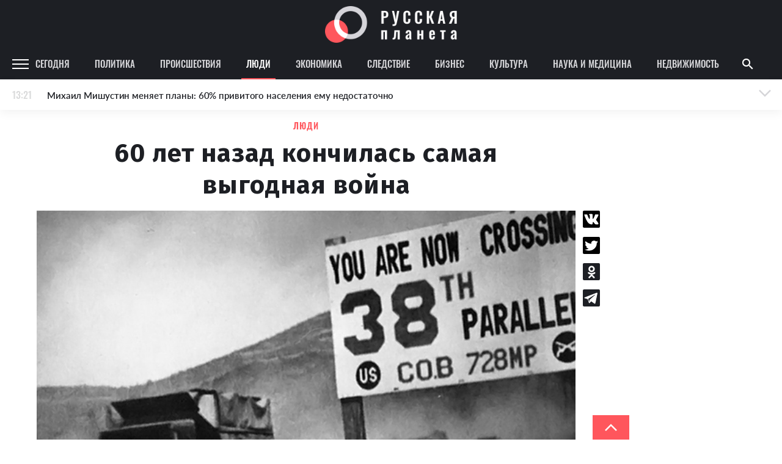

--- FILE ---
content_type: text/html
request_url: https://rusplt.ru/society/education/world/korejskaja_vojna-3884.html
body_size: 43632
content:
<!DOCTYPE html><html lang="ru"><head><meta charset="UTF-8"><meta name="viewport" content="width=device-width, initial-scale=1.0, maximum-scale=1"><meta http-equiv="X-UA-Compatible" content="ie=edge"><title>27 июля исполняется ровно 60 лет с тех пор, как закончилась, не побоюсь этого слова, самая выгодная для русских война, по меньше мере за всю новую и н</title><meta name="description" content="27 июля исполняется ровно 60 лет с тех пор, как закончилась, не побоюсь этого слова, самая выгодная для русских война, по меньше мере за всю новую и новейшую историю."><meta name="keywords" content="Война, СССР, Корея"><link href="https://use.typekit.net/ynv4ihd.css" rel="stylesheet"><link rel="preconnect" href="https://fonts.gstatic.com"><link rel="preconnect" href="https://fonts.gstatic.com"><link href="https://fonts.googleapis.com/css2?family=Fira+Sans:wght@300;400;500;600;700;800;900&amp;display=swap" rel="stylesheet"><meta property="fb:pages" content="385426531482949"><link href="https://rusplt.ru/society/education/world/korejskaja_vojna-3884.html" rel="canonical"><meta name="fb:app_id" content="app_id"><meta name="fb:admins" content="admins"><meta name="og:type" content="type"><meta name="og:title" content="27 июля исполняется ровно 60 лет с тех пор, как закончилась, не побоюсь этого слова, самая выгодная для русских война, по меньше мере за всю новую и н"><meta name="og:description" content="27 июля исполняется ровно 60 лет с тех пор, как закончилась, не побоюсь этого слова, самая выгодная для русских война, по меньше мере за всю новую и новейшую историю."><meta name="og:image" content="https://342031.selcdn.ru/rusplt/79/127/Korea640_0.jpg"><meta name="og:image:width" content="320"><meta name="og:image:height" content="210"><meta name="og:url" content="https://rusplt.ru/society/education/world/korejskaja_vojna-3884.html"><meta name="twitter:card" content="card"><meta name="twitter:site" content="card"><meta name="twitter:url" content="https://rusplt.ru/society/education/world/korejskaja_vojna-3884.html"><meta name="twitter:title" content="27 июля исполняется ровно 60 лет с тех пор, как закончилась, не побоюсь этого слова, самая выгодная для русских война, по меньше мере за всю новую и н"><meta name="twitter:description" content="27 июля исполняется ровно 60 лет с тех пор, как закончилась, не побоюсь этого слова, самая выгодная для русских война, по меньше мере за всю новую и новейшую историю."><meta name="twitter:image" content="https://342031.selcdn.ru/rusplt/79/127/Korea640_0.jpg"><link href="/styles/app/app.f5b61e6d.css" rel="stylesheet"><link href="/styles/news-page/news-page.c4a30455.css" rel="stylesheet"><script><!-- Google Tag Manager -->
(function(w,d,s,l,i){w[l]=w[l]||[];w[l].push({'gtm.start':new Date().getTime(),event:'gtm.js'});var f=d.getElementsByTagName(s)[0],j=d.createElement(s),dl=l!='dataLayer'?'&l='+l:'';j.async=true;j.src='https://www.googletagmanager.com/gtm.js?id='+i+dl;f.parentNode.insertBefore(j,f);})(window,document,'script','dataLayer','GTM-M9RCG4K');
<!-- End Google Tag Manager --></script><script><!-- Yandex.Metrika counter -->
(function(m,e,t,r,i,k,a){m[i]=m[i]||function(){(m[i].a=m[i].a||[]).push(arguments)};
m[i].l=1*new Date();k=e.createElement(t),a=e.getElementsByTagName(t)[0],k.async=1,k.src=r,a.parentNode.insertBefore(k,a)})
(window, document, "script", "https://mc.yandex.ru/metrika/tag.js", "ym");
ym(53971777, "init", {
      clickmap:true,
      trackLinks:true,
      accurateTrackBounce:true
});
<!-- /Yandex.Metrika counter --></script></head><body><div class="ad-banner"></div><div id="adfox_157294751764235667"></div><div class="header-top"><div class="header-top-content"><a class="logo" href="/main/"><img class="logo-img" src="/images/logo-wide.png" alt="Русская планета"></a></div></div><header class="b-header js-sticky"><div class="header-content"><div class="menu-icon-wrapper js-open-mobile-menu"><svg xmlns="http://www.w3.org/2000/svg" width="27" height="16" viewBox="0 0 27 16" class="icon-menu">
    <defs>
        <style>
            .cls-1-menu{fill:#fff}
        </style>
    </defs>
    <path id="Menu_icon" d="M2497 53v-2h27v2zm0-7v-2h27v2zm0-7v-2h27v2z" class="cls-1-menu" data-name="Menu icon" transform="translate(-2497 -37)"/>
</svg>
</div><div class="rubric-name">Люди</div><div class="left"><a class="category js-category" href="/main/">Сегодня</a><a class="category js-category" href="/policy/">Политика</a><a class="category js-category" href="/proisshestviya/">Происшествия</a><a class="category js-category active" href="/society/">Люди</a><a class="category js-category" href="/economy/">Экономика</a><a class="category js-category" href="/sledstvie/">Следствие</a><a class="category js-category" href="/business/">Бизнес</a><a class="category js-category" href="/kulturnaya-rossiya/">Культура</a><a class="category js-category" href="/sdelano-russkimi/">Наука и медицина</a><a class="category js-category" href="/realty/">Недвижимость</a><img class="show-more-rubrics js-open-mobile-menu" src="/images/icons/arrow-right-light-gray.png"></div><div class="right"><div class="search js-show-search"><img class="icon" src="/images/icons/ic_search.png"></div></div><div class="search-panel js-search-panel"><img class="icon-search js-icon-search" src="/images/icons/ic_search.png"><input class="search-input js-search-input"><img class="icon-close js-close-search" src="/images/icons/ic_close.png"></div><div class="b-modal-account js-account-modal"><div class="modal-content"><div class="user-block"><div class="avatar js-avatar"></div><div class="info"><div class="name js-account-name"></div><div class="email js-account-email"></div></div></div><div class="exit-account js-account-logout"><div class="text">Выйти из аккаунта</div></div></div></div><div class="b-menu js-mobile-menu"><div class="menu-active-category"><div class="close-menu-icon-wrapper js-close-mobile-menu"><svg xmlns="http://www.w3.org/2000/svg" id="outline-close-24px" width="24" height="24" viewBox="0 0 24 24" class="icon-close">
    <path id="Path_431" d="M0 0h24v24H0z" class="cls-1-close" data-name="Path 431"/>
    <path id="Path_432" d="M19 6.41L17.59 5 12 10.59 6.41 5 5 6.41 10.59 12 5 17.59 6.41 19 12 13.41 17.59 19 19 17.59 13.41 12z" class="cls-2-close" data-name="Path 432"/>
</svg>
</div></div><a class="menu-category" href="/main/"><div class="name">Сегодня</div></a><a class="menu-category" href="/policy/"><div class="name">Политика</div></a><a class="menu-category" href="/proisshestviya/"><div class="name">Происшествия</div></a><a class="menu-category active" href="/society/"><div class="name">Люди</div></a><a class="menu-category" href="/economy/"><div class="name">Экономика</div></a><a class="menu-category" href="/sledstvie/"><div class="name">Следствие</div></a><a class="menu-category" href="/business/"><div class="name">Бизнес</div></a><a class="menu-category" href="/kulturnaya-rossiya/"><div class="name">Культура</div></a><a class="menu-category" href="/sdelano-russkimi/"><div class="name">Наука и медицина</div></a><a class="menu-category" href="/realty/"><div class="name">Недвижимость</div></a><div class="footer"><div class="part"><img class="logo" src="/images/logo-foot.png" alt=""><div class="name"><span>© 2009–2025</span><span>Русская планета</span></div></div><div class="part"><div class="socials"><a class="social" href="https://zen.yandex.ru/rusplt.ru" target="_blank"><img src="/images/social/dzen-gray.png" alt=""></a><a class="social" href="https://vk.com/rusplt" target="_blank"><img src="/images/social/vk-gray.png" alt=""></a><a class="social" href="https://twitter.com/rusplt" target="_blank"><img src="/images/social/tw-gray.png" alt=""></a><a class="social" href="https://ok.ru/rusplt" target="_blank"><img src="/images/social/ok-gray.png" alt=""></a><a class="social" href="tg://resolve?domain=ruspltnew" target="_blank"><img src="/images/social/tg-gray.png" alt=""></a><a class="social" href="https://rusplt.ru/articles.rss" target="_blank"><img src="/images/social/rss-gray.png" alt=""></a></div></div><div class="part"><a class="app-link" href="https://play.google.com/store/apps/details?id=com.rusplt.rusplt" target="_blank"><img src="/images/available-in-gp-gray.png" alt=""></a></div></div><a class="menu-category" href="/about"><div class="name">О проекте</div></a><a class="menu-category" href="/editors"><div class="name">Редакция</div></a><a class="menu-category" href="/contacts"><div class="name">Контакты</div></a><a class="menu-category" href="/partnership"><div class="name">Размещение рекламы</div></a><a class="menu-category" href="/using"><div class="name">Использование материалов</div></a><a class="menu-category" href="/donate"><div class="name">Поддержать проект</div></a><a class="menu-category" href="/vopros"><div class="name">Вопрос-Ответ</div></a><a class="menu-category" href="https://fa.news" target="_blank"><div class="name">Financial Assets</div></a><div class="registration">Свидетельство о регистрации СМИ ЭЛ № ФС 77 – 65733 выдано Роскомнадзором 20.05.2016.</div><div class="banned-orgs">В России признаны экстремистскими и запрещены организации «Национал-большевистская партия», «Свидетели Иеговы»,
«Армия воли народа», «Русский общенациональный союз», «Движение против нелегальной иммиграции», «Правый сектор»,
УНА-УНСО, УПА, «Тризуб им. Степана Бандеры», «Мизантропик дивижн», «Меджлис крымскотатарского народа»,
движение «Артподготовка», общероссийская политическая партия «Воля». Признаны террористическими и запрещены:
«Движение Талибан», «Имарат Кавказ», «Исламское государство» (ИГ, ИГИЛ), Джебхад-ан-Нусра, «АУМ Синрике»,
«Братья-мусульмане», «Аль-Каида в странах исламского Магриба», Общественное движение «Штабы Навального»,
интернет-издание «Спутник и погром», компания Meta Platforms. Inc.</div><div class="banned-orgs">НКО, выполняющие функции иностранного агента:
Некоммерческая организация «Фонд по борьбе с коррупцией»,
Межрегиональный профессиональный союз работников здравоохранения "Альянс врачей",
Автономная некоммерческая организация «Центр по работе с проблемой насилия «НАСИЛИЮ.НЕТ»,
Программно-целевой Благотворительный Фонд "СВЕЧА",
Красноярская региональная общественная организация "Мы против СПИДа",
Некоммерческая организация "Фонд защиты прав граждан",
Автономная некоммерческая организация социально-правовых услуг "Акцент",
Межрегиональная общественная организация реализации социально-просветительских инициатив и образовательных проектов "Открытый Петербург",
Санкт-Петербургский благотворительный фонд "Гуманитарное действие",
Социально-ориентированная автономная некоммерческая организация содействия профилактике и охране здоровья граждан "Феникс ПЛЮС",
Фонд содействия правовому просвещению населения "Лига Избирателей",
Некоммерческая Организация Фонд "Правовая инициатива",
Некоммерческая организация Фонд "Общественный фонд социального развития "Генезис",
Автономная некоммерческая организация информационных и правовых услуг "Гражданская инициатива против экологической преступности",
Некоммерческая организация "Фонд борьбы с коррупцией",
Пензенский региональный общественный благотворительный фонд "Гражданский Союз",
Ингушское республиканское отделение общероссийской общественной организации "Российский Красный Крест",
Общественная организация "Саратовский областной еврейский благотворительный Центр "Хасдей Ерушалаим" (Милосердие),
Частное учреждение "Центр поддержки и содействия развитию средств массовой информации",
Региональная общественная организация содействия соблюдению прав человека "Горячая Линия",
Фонд "В защиту прав заключенных",
Автономная некоммерческая организация "Институт глобализации и социальных движений",
Автономная некоммерческая организация противодействия эпидемии вич/спида и охраны здоровья социально-уязвимых групп населения "Центр социально-информационных инициатив Действие",
Челябинское региональное диабетическое общественное движение "ВМЕСТЕ",
Благотворительный фонд охраны здоровья и защиты прав граждан,
Благотворительный фонд помощи осужденным и их семьям,
Городской благотворительный фонд "Фонд Тольятти",
Свердловский региональный общественный фонд социальных проектов "Новое время",
Фонд содействия устойчивому развитию "Серебряная тайга",
Фонд содействия развитию массовых коммуникаций и правовому просвещению "Так-Так-Так",
Региональная общественная организация содействия просвещению граждан "Информационно-аналитический центр "Сова",
Региональная общественная организация помощи женщинам и детям, находящимся в кризисной ситуации "Информационно-методический центр" Анна",
Автономная некоммерческая организация социальной поддержки населения "Проект Апрель",
Региональный благотворительный фонд "Самарская губерния",
Свердловский областной общественный фонд "Эра здоровья",
Международная общественная организация "Международное историко-просветительское, благотворительное и правозащитное общество "Мемориал",
Автономная Некоммерческая Организация "Аналитический Центр Юрия Левады",
Автономная некоммерческая организация "Издательство "Парк Гагарина",
Фонд содействия защите здоровья и социальной справедливости имени Андрея Рылькова,
Благотворительный фонд социально-правовой помощи "Сфера",
Челябинский региональный орган общественной самодеятельности "Уральская правозащитная группа",
Челябинский региональный орган общественной самодеятельности - женское общественное объединение "Женщины Евразии",
Омская региональная общественная организация "Центр охраны здоровья и социальной защиты "СИБАЛЬТ",
Городская общественная организация "Рязанское историко-просветительское и правозащитное общество "Мемориал" (Рязанский Мемориал),
Городская общественная организация "Екатеринбургское общество "МЕМОРИАЛ",
Автономная некоммерческая организация "Институт прав человека",
Некоммерческая организация "Фонд защиты гласности",
Региональное общественное учреждение научно-информационный центр "МЕМОРИАЛ",
Союз общественных объединений "Российский исследовательский центр по правам человека",
Автономная некоммерческая организация "Дальневосточный центр развития гражданских инициатив и социального партнерства",
Общественная организация "Пермский региональный правозащитный центр",
Фонд "Гражданское действие",
Межрегиональный общественный фонд содействия развитию гражданского общества "ГОЛОС-Урал",
Автономная некоммерческая организация "Центр независимых социологических исследований",
Негосударственное образовательное учреждение дополнительного профессионального образования (повышение квалификации) специалистов "АКАДЕМИЯ ПО ПРАВАМ ЧЕЛОВЕКА",
Свердловская региональная общественная организация "Сутяжник",
Межрегиональная благотворительная общественная организация "Центр развития некоммерческих организаций",
"Частное учреждение в Калининграде по административной поддержке реализации программ и проектов Совета Министров северных стран",
Региональная общественная благотворительная организация помощи беженцам и мигрантам "Гражданское содействие",
Автономная некоммерческая организация "Центр антикоррупционных исследований и инициатив "Трансперенси Интернешнл-Р",
Региональный Фонд "Центр Защиты Прав Средств Массовой Информации",
Некоммерческое партнерство "Институт развития прессы - Сибирь",
"Частное учреждение в Санкт-Петербурге по административной поддержке реализации программ и проектов Совета Министров Северных Стран",
Межрегиональная общественная организация Информационно-просветительский центр "Мемориал",
Межрегиональная общественная правозащитная организация "Человек и Закон",
Фонд поддержки свободы прессы,
Санкт-Петербургская общественная правозащитная организация "Гражданский контроль",
Калининградская региональная общественная организация "Правозащитный центр",
Региональная общественная организация "Общественная комиссия по сохранению наследия академика Сахарова",
Некоммерческое партнерство "Институт региональной прессы",
Частное учреждение "Информационное агентство МЕМО. РУ",
Фонд "Институт Развития Свободы Информации",
Калининградская региональная общественная организация "Экозащита!-Женсовет",
Фонд содействия защите прав и свобод граждан "Общественный вердикт",
Межрегиональная общественная организация Правозащитный Центр "Мемориал",
Евразийская антимонопольная ассоциация.</div><div class="banned-orgs">Иностранные СМИ, выполняющие функции иностранного агента:
"Голос Америки",
"Idel.Реалии",
Кавказ.Реалии,
Крым.Реалии,
Телеканал Настоящее Время,
Татаро-башкирская служба Радио Свобода (Azatliq Radiosi),
Радио Свободная Европа/Радио Свобода (PCE/PC),
"Сибирь.Реалии",
"Фактограф",
"Север.Реалии",
Общество с ограниченной ответственностью "Радио Свободная Европа/Радио Свобода",
Чешское информационное агентство "MEDIUM-ORIENT",
Пономарев Лев Александрович,
Савицкая Людмила Алексеевна,
Маркелов Сергей Евгеньевич,
Камалягин Денис Николаевич,
Апахончич Дарья Александровна,
Юридическое лицо, зарегистрированное в Латвийской Республике, SIA «Medusa Project» (регистрационный номер 40103797863, дата регистрации 10.06.2014),
Общество с ограниченной ответственностью «Первое антикоррупционное СМИ»,
Юридическое лицо, зарегистрированное в Королевстве Нидерландов, Stichting 2 Oktober (регистрационный номер № 69126968), являющееся администратором доменного имени интернет-ресурса «VTimes.io»,
Баданин Роман Сергеевич,
Гликин Максим Александрович,
Маняхин Петр Борисович,
Ярош Юлия Петровна,
Чуракова Ольга Владимировна,
Железнова Мария Михайловна,
Лукьянова Юлия Сергеевна,
Маетная Елизавета Витальевна,
Юридическое лицо «The Insider SIA», зарегистрированное в Риге, Латвийская Республика (дата регистрации 26.06.2015), являющееся администратором доменного имени интернет-издания «The Insider», https://theins.ru,
Рубин Михаил Аркадьевич,
Гройсман Софья Романовна,
Рождественский Илья Дмитриевич,
Апухтина Юлия Владимировна,
Постернак Алексей Евгеньевич,
Общество с ограниченной ответственностью Телеканал Дождь,
Петров Степан Юрьевич,
Юридическое лицо Istories fonds, зарегистрированное в Латвийской Республике (регистрационный номер 50008295751, дата регистрации 24.02.2020),
Шмагун Олеся Валентиновна,
Мароховская Алеся Алексеевна,
Долинина Ирина Николаевна,
Шлейнов Роман Юрьевич,
Анин Роман Александрович,
Великовский Дмитрий Александрович,
Общество с ограниченной ответственностью «Альтаир 2021»,
Общество с ограниченной ответственностью «Ромашки монолит»,
Общество с ограниченной ответственностью «Главный редактор 2021»,
Общество с ограниченной ответственностью «Вега 2021»,
Общество с ограниченной ответственностью «Важные иноагенты»,
Каткова Вероника Вячеславовна,
Карезина Инна Павловна,
Кузьмина Людмила Гавриловна,
Костылева Полина Владимировна,
Лютов Александр Иванович,
Жилкин Владимир Владимирович,
Жилинский Владимир Александрович,
Тихонов Михаил Сергеевич,
Пискунов Сергей Евгеньевич,
Ковин Виталий Сергеевич,
Кильтау Екатерина Викторовна,
Любарев Аркадий Ефимович,
Гурман Юрий Альбертович,
Грезев Александр Викторович,
Важенков Артем Валерьевич,
Иванова София Юрьевна,
Пигалкин Илья Валерьевич,
Петров Алексей Викторович,
Егоров Владимир Владимирович,
Гусев Андрей Юрьевич,
Смирнов Сергей Сергеевич,
Верзилов Петр Юрьевич,
Общество с ограниченной ответственностью «ЗП»,
Общество с ограниченной ответственностью «Зона права»,
Общество с ограниченной ответственностью «ЖУРНАЛИСТ-ИНОСТРАННЫЙ АГЕНТ»,
Вольтская Татьяна Анатольевна,
Клепиковская Екатерина Дмитриевна,
Сотников Даниил Владимирович,
Захаров Андрей Вячеславович,
Симонов Евгений Алексеевич,
Сурначева Елизавета Дмитриевна,
Соловьева Елена Анатольевна,
Арапова Галина Юрьевна,
Перл Роман Александрович,
Общество с ограниченной ответственностью «МЕМО»,
Американская компания «Mason G.E.S. Anonymous Foundation» (США), являющаяся владельцем интернет-издания https://mnews.world/,
Компания «Stichting Bellingcat», зарегистрированная в Нидерландах (дата регистрации 11.07.2018),
Автономная некоммерческая организация по защите прав человека и информированию населения «Якутия – Наше Мнение»,
Общество с ограниченной ответственностью «Москоу диджитал медиа»,
Акционерное общество «РС-Балт»,
Заговора Максим Александрович,
Ветошкина Валерия Валерьевна,
Павлов Иван Юрьевич,
Скворцова Елена Сергеевна,
Оленичев Максим Владимирович,
Общество с ограниченной ответственностью «Как бы инагент»,
Кочетков Игорь Викторович,
Фонд развития книжной культуры «Иркутский союз библиофилов»,
Общество с ограниченной ответственностью «Честные выборы»,
Общество с ограниченной ответственностью «Нобелевский призыв»,
Еланчик Олег Александрович,
Григорьева Алина Александровна,
Григорьев Андрей Валерьевич,
Гималова Регина Эмилевна,
Хисамова Регина Фаритовна.</div></div></div><div class="b-news-feed-mobile js-news-feed-mobile-container"><div class="news-feed-mobile-toggle js-news-feed-mobile-toggle"><div class="time"></div><div class="news-text">Лента новостей</div><div class="active-text">Лента новостей</div><div class="icon-wrapper"><svg xmlns="http://www.w3.org/2000/svg" width="24" height="24" viewBox="0 0 24 24" class="icon-arrow">
    <g id="Arrow" transform="rotate(90 12 12)">
        <g id="Group_227" data-name="Group 227">
            <path id="Path_452" d="M0 18.031L1.77 19.8l9.9-9.9L1.77 0 0 1.77 8.13 9.9z" class="cls-1-arrow" data-name="Path 452" transform="rotate(90 7.95 13.95)"/>
            <path id="Path_453" d="M0 0h24v24H0z" class="cls-2-arrow" data-name="Path 453" transform="rotate(-90 12 12)"/>
        </g>
    </g>
</svg>
<svg xmlns="http://www.w3.org/2000/svg" id="outline-close-24px" width="24" height="24" viewBox="0 0 24 24" class="icon-close">
    <path id="Path_431" d="M0 0h24v24H0z" class="cls-1-close" data-name="Path 431"/>
    <path id="Path_432" d="M19 6.41L17.59 5 12 10.59 6.41 5 5 6.41 10.59 12 5 17.59 6.41 19 12 13.41 17.59 19 19 17.59 13.41 12z" class="cls-2-close" data-name="Path 432"/>
</svg>
</div></div><div class="news-wrapper js-news-feed-mobile-content"></div></div></header><noscript><iframe src="https://www.googletagmanager.com/ns.html?id=GTM-M9RCG4K" height="0" width="0" style="display:none;visibility:hidden"></iframe></noscript><div class="p-news-page page-wrapper"><div class="page-content"><div class="b-news-feed js-sticky js-news-feed"><div class="news-feed-title"><div class="top">Новости – Люди</div></div><div class="news-wrapper js-news-feed-placeholders"><img class="placeholder" src="/images/feed-placeholder.png" alt=""><img class="placeholder" src="/images/feed-placeholder.png" alt=""><img class="placeholder" src="/images/feed-placeholder.png" alt=""><img class="placeholder" src="/images/feed-placeholder.png" alt=""><img class="placeholder" src="/images/feed-placeholder.png" alt=""><img class="placeholder" src="/images/feed-placeholder.png" alt=""><img class="placeholder" src="/images/feed-placeholder.png" alt=""><img class="placeholder" src="/images/feed-placeholder.png" alt=""><img class="placeholder" src="/images/feed-placeholder.png" alt=""><img class="placeholder" src="/images/feed-placeholder.png" alt=""><img class="placeholder" src="/images/feed-placeholder.png" alt=""><img class="placeholder" src="/images/feed-placeholder.png" alt=""></div><div class="news-wrapper js-news-feed-content"></div></div><div class="news-content js-news-content article" data-rubric-id="5db1f2449cb74e07dd9f7174" data-news-id="5db1f2579cb74e07dd9fd8e2" itemscope itemtype="http://schema.org/NewsArticle"><div><link itemprop="mainEntityOfPage" href="https://rusplt.ru/society/education/world/korejskaja_vojna-3884.html"><link itemprop="image" href="https://342031.selcdn.ru/rusplt/79/127/Korea640_0.jpg"><meta itemprop="headline name" content="27 июля исполняется ровно 60 лет с тех пор, как закончилась, не побоюсь этого слова, самая выгодная для русских война, по меньше мере за всю новую и н"><meta itemprop="author" content="Алексей Волынец"><meta itemprop="description" content="27 июля исполняется ровно 60 лет с тех пор, как закончилась, не побоюсь этого слова, самая выгодная для русских война, по меньше мере за всю новую и новейшую историю."><meta itemprop="datePublished" content="2013-07-27"><meta itemprop="dateModified" content="2021-03-11"><div itemprop="publisher" itemscope itemtype="https://schema.org/Organization"><div itemprop="logo" itemscope itemtype="https://schema.org/ImageObject"><img itemprop="url image" src="https://rusplt.ru/images/logo.png" alt="Русская планета" title="Русская планета" style="display:none;"></div><meta itemprop="name" content="Русская планета"></div><div class="article-category">Люди</div><h1 class="article-title" itemprop="headline">60 лет назад кончилась самая выгодная война</h1><div class="share-news-wrapper"><div class="b-share-news "><div class="social" data-sharer="vk" data-title="60 лет назад кончилась самая выгодная война" data-url="https://rusplt.ru/society/education/world/korejskaja_vojna-3884.html"><img src="/images/social/vk-black.svg" alt=""></div><div class="social" data-sharer="twitter" data-title="60 лет назад кончилась самая выгодная война" data-url="https://rusplt.ru/society/education/world/korejskaja_vojna-3884.html"><img src="/images/social/twitter-black.svg" alt=""></div><div class="social" data-sharer="okru" data-title="60 лет назад кончилась самая выгодная война" data-url="https://rusplt.ru/society/education/world/korejskaja_vojna-3884.html"><img src="/images/social/ok-black.svg" alt=""></div><div class="social" data-sharer="telegram" data-title="60 лет назад кончилась самая выгодная война" data-url="https://rusplt.ru/society/education/world/korejskaja_vojna-3884.html"><img src="/images/social/tg-black.svg" alt=""></div></div></div><div class="article-main-photo-wrapper"><img class="article-main-photo" src="https://342031.selcdn.ru/rusplt/79/127/Korea640_0.jpg" alt=" " title=" "><div class="article-main-photo-description"><p>Силы ООН пересекают 38-ю параллель, отступая из Пхеньяна. Фото: Национальное управление архивов и документации США</p></div></div><div class="article-main-info-wrapper"><div class="article-description">27 июля 1953 года завершилась Корейская война, в которой СССР обыграл всех противников и союзников</div><div class="news-info"><div class="news-info-main"><div class="author-name">Алексей Волынец</div><div class="divider"></div><div class="date">27 июля, 2013 07:44</div></div><div class="time"><svg xmlns="http://www.w3.org/2000/svg" width="16" height="16" viewBox="0 0 16 16" class="icon icon-timer">
    <defs>
        <style>
            .cls-2-timer-timer{clip-path:url(#clip-path)}.
        </style>
        <clipPath id="clip-path">
            <path d="M0 0h16v16H0z" class="cls-1-timer"/>
        </clipPath>
    </defs>
    <g id="ic_timer" class="cls-2-timer">
        <path id="Rectangle_439" d="M0 0h16v16H0z" class="cls-1-timer" data-name="Rectangle 439"/>
        <g id="outline-timer-24px_sharp" data-name="outline-timer-24px sharp">
            <path id="Path_156" d="M0 0h16v16H0z" class="cls-1-timer" data-name="Path 156"/>
            <path id="Path_157" class="fill" d="M11.07 1.01h-4v1.333h4zM8.4 9.677h1.337v-4H8.4zm5.353-4.413l.947-.947a7.366 7.366 0 0 0-.94-.94l-.947.947a6 6 0 1 0 .94.94zM9.07 13.677a4.667 4.667 0 1 1 4.667-4.667 4.663 4.663 0 0 1-4.667 4.667z" class="cls-3-timer" data-name="Path 157" transform="translate(-1.023 -.337)"/>
        </g>
    </g>
</svg>
<div>1 мин</div></div></div></div><div class="text"><p>27 июля исполняется ровно 60 лет с тех пор, как закончилась, не побоюсь этого слова, самая выгодная для русских война, по меньше мере за всю новую и новейшую историю. Речь идет о войне на Корейском полуострове в 1950-53 годах.</p></div><div class="text">В истории, не говоря уже о популярной конспирологии, любят приводить в качестве примера Англию, которая всегда загребает жар чужими руками и воюет за свои интересы кровью своих союзников. В истории России – будь то Империя или СССР – таких примеров, пожалуй, не припомнить. Кроме одного – той самой Корейской войны.</div><div class="text">Немного исторических деталей. Еще до взятия Берлина Советский Союз и США договорились о совместных боевых действиях против Японии – упрощенно говоря, СССР наваливался на самураев с Запада, а Штаты – с Востока. В августе 1945 года, когда стало понятно, что японскому сопротивлению осталось несколько дней, союзники озаботились разграничительной линией в тех местах, где предстояло встретиться советским и американским войскам. Если весной 1945 года местом встречи стала речка Эльба, то осенью того же года таким местом встречи стал Корейский полуостров, к тому моменту уже 40 лет бывший японской колонией. Не задумываясь об исторических последствиях, офицеры среднего звена в штабах союзников прямо на карте поделили Корейский полуостров пополам вдоль 38-й параллели. Север заняли советские войска, юг – американские.</div><div class="text">В 1946 году поначалу тихо и незаметно началось то, что позднее назовут «холодной войной». И бывшие союзники тут же стали форматировать под себя свои оккупационные зоны, превращая их в буферные государства и зоны своего влияния. Еще в сентябре 1945 года в обозах обеих армий на территорию Кореи прибыли те, кого освободители от японского ига прочили в лидеры послевоенной Кореи. У американцев таковым был 70-летний Ли Сын Ман, доктор философии Принстонского университета. Претендент советской стороны был более чем в два раза моложе – капитану Ким Ир Сену исполнилось лишь 33 года – и его «университеты» ограничивалось пехотной школой в городе Хабаровске. Оба претендента были старыми и заслуженными борцами против японского влияния в Корее. Но господин Ли Сын Ман хотя и начал свои выступления против Японии еще в XIX веке, в основном ограничивался комфортной критикой японской оккупации из заокеанского Нью-Йорка. А вот товарищ Ким Ир Сен все 1930-е годы критиковал японскую оккупацию с оружием в руках, партизаня в горах на границе Кореи и Китая.</div><div class="text">&nbsp;</div><div class="text">Первоначально никто не воспринимал разделение Кореи как нечто серьезное и долгое. Но логика нараставшей «холодной войны» привела к тому, что на юге полуострова в августе 1948 года США создали и официально признали свою Корею во главе с провозглашенным президентом Ли Сын Маном, а на севере полуострова месяцем позже СССР сделал свою Корею, премьер-министром которой стал бывший капитан советской армии Ким Ир Сен.</div><div class="text">Хотя 38-я параллель делила Корею ровно пополам, но горный Север изначально уступал по численности населения равнинному Югу. Оба новорожденных государства не признавали друг друга, считая только себя легитимной властью на всем Корейском полуострове. Фактически с первых дней они стали готовиться к войне и аннексии друг против друга. Более того – боевые столкновения вооруженных формирований северян и южан начались на 38-й параллели еще за год до формального образования их государств.</div><div class="text">И США, и СССР тут же принялись накачивать своих сателлитов в меру наличных сил и возможностей. Экономических возможностей у послевоенного СССР было куда меньше, чем у США, но использовались они рациональнее. В военной сфере это проявилось особенно наглядно – сильной стороной США были мощнейшие, самые технически развитые и сильные в мире авиация и флот. Но естественно, что создаваемую с нуля южнокорейскую армию нельзя было вооружить авианосцами и «летающими крепостями». Тут требовалось оружие попроще, а главное, специалисты пехотной войны. После титанических по масштабам боев 1941-45 годов лучшие специалисты такого рода служили в советской армии.</div><div class="text">По этой причине подготовка северокорейской армии, созданной советскими специалистами, оказалась лучше, чем у примерно равной ей по численности и вооружению южнокорейской. К тому же на Юге для создания вооруженных сил в качестве офицеров использовались корейцы, ранее отслужившие во второсортных частях японской армии, а на Севере офицерами становились корейцы, ранее партизанившие против японских колонизаторов в Маньчжурии, Китае и самой Корее. Естественно, боевой дух и мотивация вчерашних партизан были повыше чем у их соплеменников-коллаборационистов.</div><div class="text">Сильной стороной Севера, по сравнению с Югом, было и то, что СССР направил в Пхеньян почти всех советских корейцев, имевших высшее образование. Их навыки жизни и управления в условиях тотальной мобилизации 1941-45 годов очень пригодились Северу в ходе Корейской войны.</div><div class="text">&nbsp;</div><div class="text">По официальной советской версии, Корейская война началась 25 июня 1950 года с коварного нападения подстрекаемых империалистами США южан, которое отразили доблестные северяне, в тот же день перешедшие в победоносное наступление. Постсоветская, она же американская версия, естественно, дает строго обратную картину – на мирный демократический Юг коварно напал тоталитарный Север, подзуживаемый диктаторским дуэтом Сталина и Мао Цзэдуна.</div><div class="text">Реальность корректирует обе пропагандистские версии. Во-первых, по уровню демократичности или тоталитаризма оба режима в те годы были примерно равны – диктатура американского доктора философии была даже несколько более кровавой и откровенной, чем диктатура бывшего советского капитана. Во-вторых, к войне и аннексии деятельно готовились обе стороны. На 38-й параллели открытые боевые действия шли с 1949 года, с взаимными артиллерийскими обстрелами и взаимными атаками порой силами до нескольких полков... Счет таким столкновениям до лета 1950-го идет на десятки, а первая стрельба началась вообще в 1947 году, до формального создания обеих государств.</div><div class="text">Южанам просто не повезло - советский опыт подготовки сухопутных войск был тогда лучше аналогичного американского. И Ким Ир Сен успел подготовиться к освободительному походу на юг чуть раньше, чем Ли Сын Ман завершил подготовку своего освободительного похода на север.</div><div class="text">Возвращаясь к роли внешнего фактора, скажем, что после публикации основных внешнеполитических документов СССР тех лет, видно, что Сталин отнюдь не был инициатором «похода на юг». Он лишь благосклонно не возражал проектам Ким Ир Сена поглотить проамериканскую часть Кореи – тем более, что за год до того точно такой же, но больший по масштабам геополитический фокус провернул товарищ Мао Цзэдун, выбив из Китая проамериканский Гоминьдан.</div><div class="text">В итоге начавшейся 25 июня 1950 года войны северяне за полтора месяца полностью разгромили южан и заняли почти весь Корейский полуостров – военный и политический режим Ли Сын Мана схлопнулся как карточный домик.</div><div class="text">&nbsp;</div><div class="text">И тут в корейские дела первый раз вмешался фактор Китая. Еще в 1948 году американцы фактически были покровителями и хозяевами этой необъятной территории, худо-бедно контролируемой режимом Чан Кайши. После 1945 года генералиссимус Чан был вполне откровенным сателлитом США. Но всего за один 1949 год – кратчайший миг с точки зрения большой политики – американцы стремительно потеряли весь такой большой и экономически очень выгодный для них Китай. В январе 1949 года китайские коммунисты заняли Пекин, летом форсировали Янцзы, а уже осенью провозгласили создание нового, красного Китая, откровенно ориентированного на сталинскую Москву. В 1950 году маоистский Китай совместно с СССР и его европейскими сателлитами по численности составляли большую часть человечества, чем США и их союзники.</div><div class="text">После такого крайне обидного и чувствительного геополитического поражения, в Вашингтоне просто не могли потерять на следующий год еще и Корею – как минимум, это стало бы политической смертью для администрации Трумэна и целого ряда высокопоставленных генералов. Вмешиваться в китайскую гражданскую войну США откровенно побоялись по причине уж слишком огромной численности и пространств Китая, а вот масштабы корейской войны на этом фоне казались куда скромнее и вроде бы позволяли Штатам решить проблемы расквартированными в Японии войсками.</div><div class="text">В итоге уже в июле победоносно наступающих северокорейцев начали бомбить американские самолеты, а последний плацдарм южан на крайнем юге Корейского полуострова у Пусана удержали только при помощи американских частей, включая элитную 1-ю дивизию морской пехоты. Со времен Тихоокеанской войны против Японии, США обладали самым многочисленным и сильным в мире флотом, а главное - огромным опытом десантных операций. Это свое преимущество они использовали по полной, осуществив чудовищный по корейским меркам десант в тылу северян у Инчхона.</div><div class="text">Инчхон – это то самое Чемульпо, в котором в 1904 году сражался против превосходящих сил японцев крейсер «Варяг». Северные корейцы проявили тут не меньше, а, пожалуй, и больше мужества, чем в свое время капитан Руднев. 45 тысячам морпехов, трем сотням кораблей и полутысяче боевых самолетов генерала Макартура пять суток противостояли две роты корейцев с пятью пушками.</div><div class="text">В сентябре 1950 года американцы и оставшиеся южане превосходили северян по численности пехоты в три раза, по артиллерии в два, а по танкам в двенадцать (12!) раз. По авиации превосходство было бесконечным – несколько десятков самолетов северян к тому времени начисто растаяли в бою, а США сосредоточили здесь свыше 1000 самолетов.</div><div class="text">Исход такой войны понятен без объяснений и знаком нам, например, по Ираку – за один месяц американцы безостановочно прогнали отступавших под непрерывными бомбардировками северокорейцев почти к китайской границе. И тут на ход этой войны второй раз оказал влияние геополитический фактор Китая, на этот раз в пользу северян.</div><div class="text">Только что завершившему гражданскую войну Мао Цзэдуну совершенно не улыбался выход к его границам армии Макартура. США были тогда открытым врагом Мао, их корабли и самолеты в 1946-50 годах не раз обстреливали и бомбили китайских коммунистов, поддерживая войска Чан Кайши. Гоминьдан воевал против коммунистов исключительно американским оружием и на американские деньги, официальный Вашингтон категорически и агрессивно не признавал республику Мао. Одним словом, здесь было нечто среднее между «холодной» и настоящей войной.</div><div class="text">Тут еще надо помнить, кто такой был генерал Макартур, открыто считавший себя великим политическим деятелем, способным принимать решения планетарного масштаба без оглядки на какого-то Трумэна. Добавим, что почти бесноватый антикоммунизм Макартура порой пугал даже таких убежденных антикоммунистов, как того же Трумэна или Эйзенхауэра. Поэтому появление победоносных танков Макартура на границе Маньчжурии, мягко говоря, откровенно пугало председателя Мао возможностью повторения в Китае новой большой войны «красных» и «белых» китайцев.</div><div class="text">В то же время Мао и все лидеры КПК были хорошо знакомы с военной и экономической мощью США на примере недавней войны с Японией. Тем более, что в годы Второй мировой в партизанской ставке Мао существовало официальное представительство американского командования. Ну а результаты налетов американских тяжелых бомбардировщиков лидеры КПК могли лично наблюдать буквально вчера, в ходе только что завершившейся своей гражданской войны.</div><div class="partner-block-mobile"><div class="first"></div></div><div class="text">Поэтому решение в Пекине принималось мучительно – крайне опасно было вступать в корейскую войну и очень опасно было в нее не вступать. Понимая, чем будет война с американцами, Мао попросил у Сталина гарантий авиационного прикрытия.</div><div class="text">&nbsp;</div><div class="text">В свою очередь Сталин стремился всячески избежать открытого столкновения СССР и США в Корее – с учетом обстановки в мире, это могло привести к самой настоящей третьей мировой, вдобавок ядерной. Но сам факт втягивания Америки в корейскую войну, тем более в войну с китайцами, был для Москвы крайне выгоден.</div><div class="text">Примечательно, что в те дни это вполне откровенно объяснил сам Сталин в секретном письме Клементу Готвальду, главе чехословацких коммунистов: «Американское правительство будет и дальше увязать на Дальнем Востоке и втянет Китай в борьбу за свободу Кореи и за свою собственную независимость. Что из этого может получиться? Во-первых, Америка, как и любое другое государство, не может справиться с Китаем, имеющим наготове большие вооруженные силы. Стало быть, Америка должна надорваться в этой борьбе. Во-вторых, надорвавшись на этом деле, Америка будет не способна в ближайшее время на третью мировую войну. Стало быть, третья мировая война будет отложена на неопределенный срок, что обеспечит необходимое время для укрепления социализма в Европе. Я уже не говорю о том, что борьба Америки с Китаем должна революционизировать всю Дальневосточную Азию. Дает ли все это нам плюс с точки зрения мировых сил? Безусловно, дает».</div><div class="text">Это письмо Сталина датировано 27 августа 1950 года, когда американцы только начали вмешательство в корейскую войну, а в красном Пекине впервые задумались о возможных перспективах победы американцев в Корее. Таким образом, все последующие события предсказаны кремлевским хозяином абсолютно точно и изложены предельно откровенно. Но Сталин не был бы Сталиным, если бы не оставил за кадром еще один немаловажный момент.</div><div class="text">Втягивание Китая в открытое военное противостояние с США куда лучше привязывало КНР к СССР, чем общность марксистской идеологии. Мао Цзэдун был слишком сильным и самостоятельным союзником, а Китай слишком большая страна, чтобы контролировать их только посредством идеологического авторитета и экономической помощи.</div><div class="text">В итоге Сталин обещал китайским товарищам авиационное прикрытие, но без конкретизации этих обязательств советской стороны. Не имея выбора, Мао в октябре 1950 года двинул свои войска в Корею, навстречу наступающим американцам.</div><div class="text">Дипломатических отношений между КНР и США тогда не было, фактически китайские коммунисты воевали с американцами с 1946 года. Тем не менее, все направленные в Корею китайские войска формально увольнялись из НОАК и считались «корпусом народных добровольцев», самостоятельно пришедших на помощь Корейским товарищам.</div><div class="text">&nbsp;</div><div class="text">Первое масштабное и открытое столкновение китайских и американских солдат немедленно выявило превосходство Китая. Вопреки расхожим представлениям, китайцы задавили американцев не количеством, а качеством.</div><div class="native-roll-partners-block"></div><div class="text">США имели над новым противником абсолютно техническое превосходство – разница вполне&nbsp;сопоставима с той, что была у американцев и армии Ирака в 2003 году. «Китайские народные добровольцы» в плане вооружения и техники никаких преимуществ не имели, но по качеству разительно отличались.</div><div class="text">Во-первых, множество командиров «Корпуса народных добровольцев» имели за плечами почти четверть века гражданских войн и почти десять лет вооруженного сопротивления Японии. Большинство рядовых также имели многолетний опыт войны с японцами и в последней гражданской войне 1946-49 годов. Примечательно, что среди «добровольцев» было немало бывших солдат и офицеров Гоминьдана, корейским походом зарабатывавших себе спокойное будущее в красном Китае.</div><div class="text">Во-вторых, весь военный опыт китайских коммунистов был именно опытом успешной борьбы против лучше вооруженного и оснащенного противника. Поэтому тотальное превосходство американцев в технике их не обескуражило и не пугало.</div><div class="image-wrapper"><img class="image-full-width" src="https://342031.selcdn.ru/rusplt/userfiles/Korea600-1.jpg"><div class="image-description"> Бомбардировка на территории Северной Кореи. Фото: Военно-воздушные силы США </div></div><div class="text">Бомбардировка на территории Северной Кореи. Фото: Военно-воздушные силы США</div><div class="text">В-третьих, это было еще первое поколение коммунистов КПК с их широко распространённым и абсолютно искренним фанатизмом, приправленным железной дисциплиной. Вкупе с привычкой китайских солдат – по сути тех же крестьян Китая, всю жизнь существовавших впроголодь – довольствоваться малым, это придавало войскам «народных добровольцев» необычные даже по мерками Второй мировой войны устойчивость, выносливость и упорство.</div><div class="text">С октября 1950 года и до самого конца боевых действий в июле 1953-го именно китайцы стали основной силой той войны. При этом бесчисленные орды в ватниках, заваливающие своей массой американских солдат, существовали только в американской пропаганде и расхожих обывательских мифах. В реальности на линии боевого соприкосновения китайцы имели не более чем полуторное превосходство в личном составе, в два-три раза меньше артиллерии, раз в десять меньше танков, чем у американцев. Разница в авиации, как уже упоминалось, была бесконечной – все три года войны над линией фронта появлялись только полторы тысячи американских бомбардировщиков. Обещанное Сталиным авиационное прикрытие было ограниченным – опасаясь непосредственного втягивания СССР в корейскую войну, он запретил советским самолетам залетать вглубь Кореи. Фактически, всю войну советская авиация прикрывала в основном пути подвоза боеприпасов из Китая в Корею, над линией фронта советские летчики не появлялись.</div><div class="text">Уже в первый месяц своего появления на полуострове американские самолеты сбрасывали на Корею по 800 тонн бомб в день. С июня по конец октября 1950 года «летающие крепости» сбросили свыше 3 млн литров напалма. Американские самолеты господствовали на поле боя и над всем полуостровом при ограниченном противодействии советских истребителей и минимальном ПВО северян. В тылу северян были разбомблены все населенные пункты и практически все иные объекты инфраструктуры – мосты, электростанции, ирригационные сооружения и т.п. Многие неоднократно. Ежедневно китайцы и корейцы с упорством муравьев восстанавливали разрушенное.</div><div class="text">Авиация США на все три года войны полностью блокировала любые перевозки корейско-китайских войск и грузов в светлое время суток. По американским данным, в Корее за всю войну ВВС США и их союзников совершили 1 млн 48 тысяч 708 вылетов, сбросили 698 тысяч тонн бомб, ракет, напалма. Это немного больше, чем американские самолеты израсходовали на всем Тихоокеанском театре боевых действий в годы Второй мировой войны – от Алеутских островов и собственно Японии до Индонезии.</div><div class="text">&nbsp;</div><div class="text">Но вся эта техническая мощь не слишком помогла на линии фронта против упорной китайской пехоты. Вопреки всем прогнозам американцев, китайцы продемонстрировали неожиданное тактическое мастерство. Из-за постоянных бомбардировок все перемещения «народных добровольцев» и большинство атак осуществлялись ночью. Успешное наступление «корпуса народных добровольцев» осенью 1950 года началось с того, что американская авиаразведка, имевшая огромный опыт вчерашней мировой войны, так и не смогла достоверно вскрыть маршруты передвижения китайской пехоты.</div><div class="text">Из-за слабости своей артиллерии вместо артиллерийской подготовки наступления, китайцы предпочитали буквально просачиваться, проползать множеством малых групп стрелков вглубь обороны противника. Затем следовала неожиданная и решительная атака с разных сторон и направлений. При этом американцев поражала способность китайцев к координации таких групп без какой-либо радиосвязи – рации у китайской пехоты успешно заменяли свистки и горны.</div><div class="text">В декабре 1950 года в заваленных снегом горах Северной Кореи у границ Маньчжурии китайцы разгромили элитную 1-ю дивизию морской пехоты США. От полного уничтожения морпехов спасла лишь авиация. В ходе контрнаступления китайцы отбили у американцев обе столицы воюющих Корей – Пхеньян и Сеул.</div><div class="text">В обороне «китайские народные добровольцы» буквально зарывались в землю – в кратчайшие сроки создавая не только тысячи километров траншей, но не меньшей протяженности подземные галереи. Окопавшись таким образом, китайцы выдерживали почти любые обстрелы и бомбардировки. Американские генералы всерьез рассматривали возможность применения ядерного оружия в Корее – здесь их остановила непредсказуемая реакция СССР и осознание того, что на зарывшуюся в землю китайскую пехоту придется потратить большую часть наличного запаса ядерных бомб…</div><div class="partner-block-mobile"><div class="second"></div></div><div class="text">В итоге американские танки и бомбардировщики оказались неспособны победить щуплых узкоглазых людей в ватниках с советскими пистолетами-пулемётами ППШ. Для китайских коммунистов это была первая за четверть века война, которую они вели не испытывая дефицита стрелкового оружия и патронов. В таких условиях солдаты Мао были готовы успешно переносить «дефицит» артиллерии, танков и авиации. По оценкам китайских военачальников, американцы оказались в тактическом плане более слабым противником, чем армия Японской империи.</div><div class="text">В итоге прямого военного столкновения США и Китая на Корейском полуострове сложилась патовая ситуация – ни одна из сторон не могла победить и выдавить противника из Кореи. В ходе наступлений и контрнаступлений Сеул и Пхеньян несколько раз переходили из рук в руки. К лету 1951 года образовалась гигантская позиционная мясорубка в стиле Первой мировой, на два года поделившая пополам весь полуостров почти по той самой 38-й параллели.</div><div class="text">&nbsp;</div><div class="text">В условиях сомнительных перспектив пехотной войны против Китая, власти США, прекрасно понимая «ху из ху», обратились с предложением подумать о прекращении войны непосредственно к советскому представителю в ООН. Сталин всегда умел предстать в роли борца за мир и большого друга демократии – через месяц с благословления Кремля начались переговоры о перемирии между представителями США и Северной Кореи. Одновременно с этой открытой и распиаренной мирной инициативой, Сталин подписал секретное соглашение с Китаем об оснащении для Мао 60 дивизий новейшим советским оружием. Кнут и пряник заработали в полную силу.</div><div class="text">Мирные переговоры в Корее будут идти два года и две недели. Все это время будет продолжаться корейская война, изнурительная даже для богатейшей американской экономики.</div><div class="text">При этом Китай сам финансировал свои боевые действия – для этого Мао пришлось потратить заметную часть кредитов, полученных от СССР. Финансовый баланс той войны оказался очень выгодным для Сталина. На каждую советскую копейку американцы тратили доллар. Китай все сильнее привязывался к СССР возвращавшимися в советскую же экономику советскими кредитами. Поставляемое китайцам и корейцам оружие для Советского Союза было фактически бесплатным, так как шло из запасов, произведенных ранее. В условиях корейской войны китайские представители сами попросили сталинский СССР сохранить свое военное присутствие в Порт-Артуре.</div><div class="text">Фактически СССР воевал с США корейским и китайским пушечным мясом на китайские деньги. Непосредственно участвовавшие в той войне несколько сотен советских военных летчиков и немногочисленные военные специалисты по сути лишь испытывали новейшую технику и тщательно собирали данные о сильных и слабых сторонах американской военной машины. В ходе войны выяснилось, что советские реактивные МИГи, как минимум, не уступают американским «Сейбрам».</div><div class="image-wrapper"><img class="image-full-width" src="https://342031.selcdn.ru/rusplt/userfiles/Korea600-2.jpg"><div class="image-description">Тела убитых китайцев. Фото: Морская пехота США</div></div><div class="text">Тела убитых китайцев. Фото: Морская пехота США</div><div class="text">Потери СССР в той войне составили 315 человек. Американские потери по официальным данным – 54 тысячи 246 погибших – в 170 раз больше советских. Китайцы потеряли около 150 тысяч убитых и умерших – в три раза больше американцев. Среди погибших был старший сын Мао Цзэдуна – Мао Аньин. Ранее он лейтенантом советских танковых войск под именем Сергей Мао участвовал в Великой Отечественной войне.</div><div class="text">Естественно самые огромные потери пришлись на корейцев с обеих сторон войны – погибло свыше двух миллионов, почти каждый десятый, разрушен каждый второй дом и более 80% промышленности и транспортной инфраструктуры.</div><div class="text">В той войне СССР практически ничего не потерял, а США понесли заметные человеческие, экономические, политические и «имидживые» потери. Потери же КНР и КНДР Сталиным рассматривались, как необходимый вклад в союзнические отношения стран советского блока для достижения общих политических целей уже глобального планетарного масштаба.</div><div class="text">&nbsp;</div><div class="text">Параллельно с войной в Корее сталинская политика, также при помощи и посредством Китая, успешно втягивала США в целую сеть локальных, но крайне болезненных для Америки конфликтов. Одновременно эти конфликты еще более расширяли советское влияние на земном шаре.</div><div class="text">За время Корейской войны изменилась обстановка во Вьетнаме. США пытались активно поддерживать французских колонизаторов против вьетнамских коммунистов. Однако размеры помощи были ограниченны именно из-за войны на Корейском полуострове. В результате французский экспедиционный корпус во Вьетнаме в 1951-53 годах оказался на грани поражения. США не могли позволить вьетнамским коммунистам контролировать весь Вьетнам и были вынуждены начать втягиваться в конфликт, который через четверть века станет самым неудачным для США за всю их историю (правда, брежневский СССР воспользоваться этими плодами уже не сумеет).</div><div class="text">Пока американцы с трудом отбивали у китайцев Сеул, обострилась обстановка вокруг тыловых баз США на Филиппинах. Например, летом 1950 года части филиппинских коммунистических партизан-«хуков» заняли значительные территории острова Лусон, и им удалось создать первый освобожденный партизанский район (по примеру «советских районов» Китая 1920-30-х годов). В Москву и Пекин были посланы предложения о высадке китайского десанта с целью ликвидировать на Филиппинах американские военные базы и тем самым повлиять на ход войны в Корее. Ни КНР, ни СССР тогда не имели возможности для десантных операций на Тихоокеанском побережье, но такие действия, безусловно, сковывали силы США и напрягали политиков в Вашингтоне.</div><div class="text">В те же годы на территории британской Малайзии происходит обострение партизанской войны, которую вели местные коммунисты (в основном из китайской диаспоры) против английских колонизаторов. Здесь, кстати, повстанцы целенаправленно мешали производству каучука. Малайзия тогда была основным центром его производства в мире, он был стратегическим военным товаром, и львиная доля поставок шла именно в США. На этом фоне по иному видится и советско-китайское экономическое сотрудничество на острове Хайнань, где на советские инвестиции и при помощи наших специалистов как раз в 1951 году начиналось создание производства натурального каучука для поставок его в СССР. Фактически Сталин вполне серьезно намеревался стать мировым монополистом этого стратегического сырья.</div><div class="text">В довершение всей картины нужно добавить, что в эти же годы начался стремительной рост численности и влияния (в т.ч. в местной армии, где у коммунистов появились «свои» дивизии) Коммунистической партии Индонезии, которая ко второй половине 1950-х годов станет третьей по численности компартией мира после КПК и КПСС. Напомню, что Индонезия и тогда была третьей по численности страной на планете, после Китая и Индии.</div><div class="text">Таким образом, становится ясен итог всей политики Сталина, завязанной вокруг корейской войны: практически весь Дальний Восток – от Кореи до Индонезии – втягивается в сферу коммунистического влияния, где США просто вязли в многочисленных локальных конфликтах. Вспомним фразу Сталина из письма Готвальду: «Борьба Америки с Китаем должна революционизировать всю Дальневосточную Азию…»</div><div class="text">Эти конфликты были выгодны для СССР и крайне болезненны для США. Относительно небольшие «инвестиции» Советского Союза здесь оборачиваются для Штатов огромным расходом средств, сил и времени. Именно Корейская война и сопряженные с ней процессы позволили послевоенному СССР окончательно утвердиться во внешней политике, как вторая сверхдержава планеты. По сути, Сталин, уверенно шагая к мировому господству, чрезвычайно искусно применял то, что в наше время называется «политикой управляемых конфликтов». Вся разница, что сейчас эту политику успешно применяют в мире США, а в то время – наша страна.</div><div class="image-wrapper"><img class="image-full-width" src="https://342031.selcdn.ru/rusplt/userfiles/Korea600-3.jpg"><div class="image-description">Генерал Марк Кларк подписывает перемирие. Фото: AP</div></div><div class="text">Генерал Марк Кларк подписывает перемирие. Фото: AP</div><div class="text">Анализ планов Китая и СССР на 1953 год показывает, что Сталин явно не собирался прекращать затяжную Корейскую войну, планируя продолжать ее как можно дольше. Еще 20 августа 1952 года он говорил китайской делегации в Кремле: «Эта война портит кровь американцам… Нужна выдержка, терпение. Конечно, надо понимать корейцев – у них много жертв. Но им надо разъяснить, что это дело большое. Нужно иметь терпение, нужна большая выдержка. Война в Корее показала слабость американцев…»</div><div class="text">Но, пожалуй, только ставший при жизни полубогом Сталин мог так кроваво, искусно и долго играть на грани мировой войны. Затянувшаяся корейская бойня утомляла и пугала не только политиков в Вашингтоне, Пхеньяне и Пекине. От нее, похоже, устало и ближайшее окружение Сталина – психологически они выдохлись балансировать в пяти минутах от ядерной войны. Сразу после смерти хозяина Кремля, СССР и США поспешили вывести двухлетние переговоры о мире на финишную прямую. Мао Цзэдун и Ким Ир Сен с явным облегчением поддержали эту инициативу. Открытым противником прекращения огня оставался лишь 78-летний южнокорейский диктатор Ли Сын Ман. Спецслужбы США получили прямое указание «Белого дома» убить своего верного союзника и сателлита, если он попробует сорвать мирные переговоры…</div><div class="text">В итоге 27 июля 1953 года, ровно 60 лет назад, стороны той войны подписали соглашение о прекращении огня. По странной усмешке судьбы, именно в этот день американские истребители в небе Маньчжурии сбили летевший из Порт-Артура во Владивосток советский транспортный самолет. Его 20 пассажиров стали последними жертвами той войны.</div><div class="text">Представители Южной Кореи документ о перемирии подписать отказались. Его подписали главнокомандующий американскими войсками в Корее генерал Кларк и северокорейский генерал Нам Ир. В будущем Нам Ир станет маршалом и министром иностранных дел КНДР, ранее он был скромным советским гражданином, деканом педагогического института в Узбекской ССР.</div><div class="b-share-news-mobile"><div class="b-share-news-mobile__title">Поделиться</div><div class="social" data-sharer="vk" data-title="60 лет назад кончилась самая выгодная война" data-url="https://rusplt.ru/society/education/world/korejskaja_vojna-3884.html"><img src="/images/social/vk-black.svg" alt=""></div><div class="social" data-sharer="twitter" data-title="60 лет назад кончилась самая выгодная война" data-url="https://rusplt.ru/society/education/world/korejskaja_vojna-3884.html"><img src="/images/social/twitter-black.svg" alt=""></div><div class="social" data-sharer="okru" data-title="60 лет назад кончилась самая выгодная война" data-url="https://rusplt.ru/society/education/world/korejskaja_vojna-3884.html"><img src="/images/social/ok-black.svg" alt=""></div><div class="social" data-sharer="telegram" data-title="60 лет назад кончилась самая выгодная война" data-url="https://rusplt.ru/society/education/world/korejskaja_vojna-3884.html"><img src="/images/social/tg-black.svg" alt=""></div></div></div><div class="tags"><span class="tags-title">ТЕГИ</span><a class=" b-tag js-tag" data-tag-id="5db1f2929cb74e07dda12aae" href="/tags/sobytiya/voyna/"><div class="tag-name">Война</div></a><a class=" b-tag js-tag" data-tag-id="5db1f7c99cb74e07ddab92fa" href="/tags/sobytiya/sssr/"><div class="tag-name">СССР</div></a><a class=" b-tag js-tag" data-tag-id="5eaaf170b6076a74d2c0997f" href="/tags/koreya/"><div class="tag-name">Корея</div></a></div><div class="b-donations js-donation-container"><div class="donations-toggle js-donation-toggle">поддержать проект</div><form class="donations-content js-donation-form"><div class="donations-description">Для поднятия хорошего настроения, вы можете угостить наших редакторов чашечкой кофе</div><div class="donations-variants"><div class="donation-variant js-donation-option" data-sum="200"><div class="donation-variant-top">Маленькая чашка кофе</div><div class="donation-variant-middle"><img src="/images/donation/cup-1.png" alt="cup"></div><div class="donation-variant-bottom">200 ₽</div></div><div class="donation-variant js-donation-option active" data-sum="300"><div class="donation-variant-top">Средняя чашка кофе</div><div class="donation-variant-middle"><img src="/images/donation/cup-2.png" alt="cup"></div><div class="donation-variant-bottom">300 ₽</div></div><div class="donation-variant js-donation-option" data-sum="500"><div class="donation-variant-top">Большая чашка кофе</div><div class="donation-variant-middle"><img src="/images/donation/cup-3.png" alt="cup"></div><div class="donation-variant-bottom">500 ₽</div></div><div class="donation-variant js-donation-option" data-sum="900"><div class="donation-variant-top">Большая чашка кофе и что-то вкусное</div><div class="donation-variant-middle"><img src="/images/donation/cup-4.png" alt="cup"></div><div class="donation-variant-bottom">900 ₽</div></div></div><div class="f-input-group sum"><input class="f-input js-input js-donation-sum-input" type="text" name="sum" placeholder=" "><label class="f-label">Другая сумма</label></div><div class="donations-bottom-row"><div class="part"><div class="f-input-group"><input class="f-input js-input" type="text" required name="name" placeholder=" "><label class="f-label">Имя</label></div><div class="f-input-group"><input class="f-input js-input" type="text" required name="email" placeholder=" "><label class="f-label">Email</label></div></div><div class="part"><div class="rules">Нажимая на кнопку «Поддержать», я принимаю <a href="/privacy_policy" class="rules-link">пользовательское соглашение</a>, <a href="/privacy_policy" class="rules-link">политику конфиденциальности</a> и подтверждаю свое гражданство РФ</div><button class="btn" type="submit">Поддержать</button></div></div><div class="donations-title">Кто может поддержать проект?<div class="donations-text">Поддержать проект могут только граждане России. Поддержка осуществляется только в рублях. В соответствии с <a href="https://rg.ru/2017/11/25/fz327-site-dok.html", target="_blank", class="link">требованием закона</a>.</div></div></form></div><div class="email-subscription"><span>Подпишитесь на «Русскую Планету» в Яндекс.Новостях</span><a class="ya-news-btn" href="https://yandex.ru/news/?favid=254070541" target="_blank"><img class="ya-news-btn-icon" src="https://rusplt.ru/images/subscriptions/ya_news.svg" alt=""><div class="ya-news-btn-text">Яндекс.Новости</div></a></div><div class="ls-banner-bottom" id="end-of-news"></div></div></div><div class="b-partners-integration right"></div></div><div class="js-shared-icon-timer" style="display: none"><svg xmlns="http://www.w3.org/2000/svg" width="16" height="16" viewBox="0 0 16 16" class="icon icon-timer">
    <defs>
        <style>
            .cls-2-timer-timer{clip-path:url(#clip-path)}.
        </style>
        <clipPath id="clip-path">
            <path d="M0 0h16v16H0z" class="cls-1-timer"/>
        </clipPath>
    </defs>
    <g id="ic_timer" class="cls-2-timer">
        <path id="Rectangle_439" d="M0 0h16v16H0z" class="cls-1-timer" data-name="Rectangle 439"/>
        <g id="outline-timer-24px_sharp" data-name="outline-timer-24px sharp">
            <path id="Path_156" d="M0 0h16v16H0z" class="cls-1-timer" data-name="Path 156"/>
            <path id="Path_157" class="fill" d="M11.07 1.01h-4v1.333h4zM8.4 9.677h1.337v-4H8.4zm5.353-4.413l.947-.947a7.366 7.366 0 0 0-.94-.94l-.947.947a6 6 0 1 0 .94.94zM9.07 13.677a4.667 4.667 0 1 1 4.667-4.667 4.663 4.663 0 0 1-4.667 4.667z" class="cls-3-timer" data-name="Path 157" transform="translate(-1.023 -.337)"/>
        </g>
    </g>
</svg>
</div><script type="application/json" id="analytics-info">{"title":"60 лет назад кончилась самая выгодная война","hot":false,"type":"article","author":"Алексей Волынец","section_name":"Люди"}</script><div class="b-subscription-popup-container"><div class="b-subscription-popup js-subscription-popup"><div class="js-close-subscription-popup close"><svg xmlns="http://www.w3.org/2000/svg" id="outline-close-24px" width="24" height="24" viewBox="0 0 24 24" class="icon-close">
    <path id="Path_431" d="M0 0h24v24H0z" class="cls-1-close" data-name="Path 431"/>
    <path id="Path_432" d="M19 6.41L17.59 5 12 10.59 6.41 5 5 6.41 10.59 12 5 17.59 6.41 19 12 13.41 17.59 19 19 17.59 13.41 12z" class="cls-2-close" data-name="Path 432"/>
</svg>
</div><div class="title">Лень сёрфить новости? Подпишись и БУДЬ В КУРСЕ</div><img class="planes-img" src="/images/3-planes.png"><button class="subscribe-btn js-show-subscribe-modal">Подписаться</button></div></div><div class="b-subscription-modal js-subscription-modal"><div class="modal-content"><div class="js-close-subscription-modal close"><svg xmlns="http://www.w3.org/2000/svg" id="outline-close-24px" width="24" height="24" viewBox="0 0 24 24" class="icon-close">
    <path id="Path_431" d="M0 0h24v24H0z" class="cls-1-close" data-name="Path 431"/>
    <path id="Path_432" d="M19 6.41L17.59 5 12 10.59 6.41 5 5 6.41 10.59 12 5 17.59 6.41 19 12 13.41 17.59 19 19 17.59 13.41 12z" class="cls-2-close" data-name="Path 432"/>
</svg>
</div><img class="left" src="/images/subscription-modal-bg.jpg"><div class="right"><div class="title">ПОДПИШИТЕСЬ НА НАШУ РАССЫЛКУ</div><div class="description">Вы можете выбрать удобный Вам способ просмотра наших публикаций</div><div class="subscription-options"><a class="subscription-option email js-subscription-email-choose"><img class="icon" src="/images/subscriptions/mail.png"><span>Email</span></a><a class="subscription-option dzen" href="https://zen.yandex.ru/rusplt.ru?lang=ru&amp;clid=300" target="_blank" rel="nofollow"><img class="icon" src="/images/subscriptions/dzen.png"><img class="dzen-text" src="/images/subscriptions/dzen-text.png"></a><a class="subscription-option tg" href="tg://resolve?domain=ruspltnew" target="_blank" rel="nofollow"><img class="icon" src="/images/subscriptions/t.png"><span>Telegram</span></a></div><form class="form-wrapper js-subscription-form"><input class="input js-input" placeholder="Имя" required name="name"><input class="input js-input" placeholder="Email" required name="email"><button class="subscribe-btn" type="submit">Подписаться</button><a class="go-back js-subscription-go-back">Изменить выбор подписки</a></form><div class="success-title">СПАСИБО, ЧТО ПОДПИСАЛИСЬ НА РАССЫЛКУ</div><a class="success-go-back js-subscription-go-back">Подписаться на другие наши соц.сети</a><div class="form-wrapper-success js-subscription-already">Вы уже подписаны</div><div class="form-wrapper-success js-subscription-error">Ошибка!</div></div></div></div><footer class="b-footer js-footer "><div class="footer-overlay js-footer-overlay"></div><div class="footer-content"><div class="show-footer js-show-footer"><svg xmlns="http://www.w3.org/2000/svg" width="24" height="24" viewBox="0 0 24 24" class="icon-arrow">
    <g id="Arrow" transform="rotate(90 12 12)">
        <g id="Group_227" data-name="Group 227">
            <path id="Path_452" d="M0 18.031L1.77 19.8l9.9-9.9L1.77 0 0 1.77 8.13 9.9z" class="cls-1-arrow" data-name="Path 452" transform="rotate(90 7.95 13.95)"/>
            <path id="Path_453" d="M0 0h24v24H0z" class="cls-2-arrow" data-name="Path 453" transform="rotate(-90 12 12)"/>
        </g>
    </g>
</svg>
</div><div class="top-line"><div class="part"><img class="logo" src="/images/logo-foot.png" alt=""><div class="name"><span>© 2009–2025</span><span>Русская планета</span></div></div><div class="part"><div class="socials"><a class="social" href="https://zen.yandex.ru/rusplt.ru" target="_blank"><img src="/images/social/dzen-f.png" alt=""></a><a class="social" href="https://vk.com/rusplt" target="_blank"><img src="/images/social/vk-f.png" alt=""></a><a class="social" href="https://twitter.com/rusplt" target="_blank"><img src="/images/social/tw-f.png" alt=""></a><a class="social" href="https://ok.ru/rusplt " target="_blank"><img src="/images/social/ok-f.png" alt=""></a><a class="social" href="tg://resolve?domain=ruspltnew" target="_blank"><img src="/images/social/tg-f.png" alt=""></a><a class="social" href="https://rusplt.ru/articles.rss" target="_blank"><img src="/images/social/rss-f.png" alt=""></a></div></div><div class="part"><a class="app-link" href="https://play.google.com/store/apps/details?id=com.rusplt.rusplt" target="_blank"><img src="/images/available-in-gp.png" alt=""></a></div></div><div class="bottom-line"><div class="column"><a class="link" href="/about">О проекте</a><a class="link" href="/editors">Редакция</a><a class="link" href="/partners">Партнеры</a></div><div class="column"><a class="link" href="/contacts">Контакты</a><a class="link" href="/partnership">Размещение рекламы</a><a class="link" href="/vopros" target="_blank">Вопрос-Ответ</a></div><div class="column"><a class="link" href="/using">Использование материалов</a><a class="link" href="/donate">Поддержать проект</a><a class="link" href="https://fa.news" target="_blank">Financial Assets</a></div><div class="metrica-wrapper">
<!-- Yandex.Metrika informer -->
<a href="https://metrika.yandex.ru/stat/?id=53971777&amp;from=informer"
target="_blank" rel="nofollow"><img src="https://informer.yandex.ru/informer/53971777/3_0_FFFFFFFF_EFEFEFFF_0_pageviews"
style="width:88px; height:31px; border:0;" alt="Яндекс.Метрика" title="Яндекс.Метрика: данные за сегодня (просмотры, визиты и уникальные посетители)" class="ym-advanced-informer" data-cid="53971777" data-lang="ru" /></a>
<!-- /Yandex.Metrika informer -->
</div><div class="metrica-wrapper bottom">
<!--LiveInternet counter--><script type="text/javascript">
  document.write('<a href="//www.liveinternet.ru/click" '+
  'target="_blank"><img src="//counter.yadro.ru/hit?t40.6;r'+
  escape(document.referrer)+((typeof(screen)=='undefined')?'':
  ';s'+screen.width+'*'+screen.height+'*'+(screen.colorDepth?
  screen.colorDepth:screen.pixelDepth))+';u'+escape(document.URL)+
  ';h'+escape(document.title.substring(0,150))+';'+Math.random()+
  '" alt="" title="LiveInternet" '+
  'border="0" width="31" height="31"></a>')
  </script><!--/LiveInternet-->
</div><div class="metrica-wrapper last">
  <!-- Top100 (Kraken) Counter -->
  <script>
  (function (w, d, c) {
  (w[c] = w[c] || []).push(function() {
  var options = {
  project: 6968372,
  };
  try {
  w.top100Counter = new top100(options);
  } catch(e) { }
  });
  var n = d.getElementsByTagName("script")[0],
  s = d.createElement("script"),
  f = function () { n.parentNode.insertBefore(s, n); };
  s.type = "text/javascript";
  s.async = true;
  s.src =
  (d.location.protocol == "https:" ? "https:" : "http:") +
  "//st.top100.ru/top100/top100.js";
  if (w.opera == "[object Opera]") {
  d.addEventListener("DOMContentLoaded", f, false);
  } else { f(); }
  })(window, document, "_top100q");
  </script>
  <noscript>
  <img src="//counter.rambler.ru/top100.cnt?pid=6968372" alt="Топ-100" />
  </noscript>
  <!-- END Top100 (Kraken) Counter -->
</div><div>
  <!-- Rating Mail.ru counter -->
    <script type="text/javascript">
    var _tmr = window._tmr || (window._tmr = []);
    _tmr.push({id: "2630296", type: "pageView", start: (new Date()).getTime()});
    (function (d, w, id) {
    if (d.getElementById(id)) return;
    var ts = d.createElement("script"); ts.type = "text/javascript"; ts.async = true; ts.id = id;
    ts.src = "https://top-fwz1.mail.ru/js/code.js";
    var f = function () {var s = d.getElementsByTagName("script")[0]; s.parentNode.insertBefore(ts, s);};
    if (w.opera == "[object Opera]") { d.addEventListener("DOMContentLoaded", f, false); } else { f(); }
    })(document, window, "topmailru-code");
    </script><noscript><div>
    <img src="https://top-fwz1.mail.ru/counter?id=2630296;js=na" style="border:0;position:absolute;left:-9999px;" alt="Top.Mail.Ru" />
    </div></noscript>
    <!-- //Rating Mail.ru counter -->
</div><div class="registration">Свидетельство о регистрации СМИ ЭЛ № ФС 77 – 65733 выдано Роскомнадзором 20.05.2016.</div><div class="banned-orgs-wrapper"><div class="banned-orgs">В России признаны экстремистскими и запрещены организации «Национал-большевистская партия», «Свидетели Иеговы»,
«Армия воли народа», «Русский общенациональный союз», «Движение против нелегальной иммиграции», «Правый сектор»,
УНА-УНСО, УПА, «Тризуб им. Степана Бандеры», «Мизантропик дивижн», «Меджлис крымскотатарского народа»,
движение «Артподготовка», общероссийская политическая партия «Воля». Признаны террористическими и запрещены:
«Движение Талибан», «Имарат Кавказ», «Исламское государство» (ИГ, ИГИЛ), Джебхад-ан-Нусра, «АУМ Синрике»,
«Братья-мусульмане», «Аль-Каида в странах исламского Магриба», Общественное движение «Штабы Навального»,
интернет-издание «Спутник и погром», компания Meta Platforms. Inc.</div><div class="banned-orgs">НКО, выполняющие функции иностранного агента:
Некоммерческая организация «Фонд по борьбе с коррупцией»,
Межрегиональный профессиональный союз работников здравоохранения "Альянс врачей",
Автономная некоммерческая организация «Центр по работе с проблемой насилия «НАСИЛИЮ.НЕТ»,
Программно-целевой Благотворительный Фонд "СВЕЧА",
Красноярская региональная общественная организация "Мы против СПИДа",
Некоммерческая организация "Фонд защиты прав граждан",
Автономная некоммерческая организация социально-правовых услуг "Акцент",
Межрегиональная общественная организация реализации социально-просветительских инициатив и образовательных проектов "Открытый Петербург",
Санкт-Петербургский благотворительный фонд "Гуманитарное действие",
Социально-ориентированная автономная некоммерческая организация содействия профилактике и охране здоровья граждан "Феникс ПЛЮС",
Фонд содействия правовому просвещению населения "Лига Избирателей",
Некоммерческая Организация Фонд "Правовая инициатива",
Некоммерческая организация Фонд "Общественный фонд социального развития "Генезис",
Автономная некоммерческая организация информационных и правовых услуг "Гражданская инициатива против экологической преступности",
Некоммерческая организация "Фонд борьбы с коррупцией",
Пензенский региональный общественный благотворительный фонд "Гражданский Союз",
Ингушское республиканское отделение общероссийской общественной организации "Российский Красный Крест",
Общественная организация "Саратовский областной еврейский благотворительный Центр "Хасдей Ерушалаим" (Милосердие),
Частное учреждение "Центр поддержки и содействия развитию средств массовой информации",
Региональная общественная организация содействия соблюдению прав человека "Горячая Линия",
Фонд "В защиту прав заключенных",
Автономная некоммерческая организация "Институт глобализации и социальных движений",
Автономная некоммерческая организация противодействия эпидемии вич/спида и охраны здоровья социально-уязвимых групп населения "Центр социально-информационных инициатив Действие",
Челябинское региональное диабетическое общественное движение "ВМЕСТЕ",
Благотворительный фонд охраны здоровья и защиты прав граждан,
Благотворительный фонд помощи осужденным и их семьям,
Городской благотворительный фонд "Фонд Тольятти",
Свердловский региональный общественный фонд социальных проектов "Новое время",
Фонд содействия устойчивому развитию "Серебряная тайга",
Фонд содействия развитию массовых коммуникаций и правовому просвещению "Так-Так-Так",
Региональная общественная организация содействия просвещению граждан "Информационно-аналитический центр "Сова",
Региональная общественная организация помощи женщинам и детям, находящимся в кризисной ситуации "Информационно-методический центр" Анна",
Автономная некоммерческая организация социальной поддержки населения "Проект Апрель",
Региональный благотворительный фонд "Самарская губерния",
Свердловский областной общественный фонд "Эра здоровья",
Международная общественная организация "Международное историко-просветительское, благотворительное и правозащитное общество "Мемориал",
Автономная Некоммерческая Организация "Аналитический Центр Юрия Левады",
Автономная некоммерческая организация "Издательство "Парк Гагарина",
Фонд содействия защите здоровья и социальной справедливости имени Андрея Рылькова,
Благотворительный фонд социально-правовой помощи "Сфера",
Челябинский региональный орган общественной самодеятельности "Уральская правозащитная группа",
Челябинский региональный орган общественной самодеятельности - женское общественное объединение "Женщины Евразии",
Омская региональная общественная организация "Центр охраны здоровья и социальной защиты "СИБАЛЬТ",
Городская общественная организация "Рязанское историко-просветительское и правозащитное общество "Мемориал" (Рязанский Мемориал),
Городская общественная организация "Екатеринбургское общество "МЕМОРИАЛ",
Автономная некоммерческая организация "Институт прав человека",
Некоммерческая организация "Фонд защиты гласности",
Региональное общественное учреждение научно-информационный центр "МЕМОРИАЛ",
Союз общественных объединений "Российский исследовательский центр по правам человека",
Автономная некоммерческая организация "Дальневосточный центр развития гражданских инициатив и социального партнерства",
Общественная организация "Пермский региональный правозащитный центр",
Фонд "Гражданское действие",
Межрегиональный общественный фонд содействия развитию гражданского общества "ГОЛОС-Урал",
Автономная некоммерческая организация "Центр независимых социологических исследований",
Негосударственное образовательное учреждение дополнительного профессионального образования (повышение квалификации) специалистов "АКАДЕМИЯ ПО ПРАВАМ ЧЕЛОВЕКА",
Свердловская региональная общественная организация "Сутяжник",
Межрегиональная благотворительная общественная организация "Центр развития некоммерческих организаций",
"Частное учреждение в Калининграде по административной поддержке реализации программ и проектов Совета Министров северных стран",
Региональная общественная благотворительная организация помощи беженцам и мигрантам "Гражданское содействие",
Автономная некоммерческая организация "Центр антикоррупционных исследований и инициатив "Трансперенси Интернешнл-Р",
Региональный Фонд "Центр Защиты Прав Средств Массовой Информации",
Некоммерческое партнерство "Институт развития прессы - Сибирь",
"Частное учреждение в Санкт-Петербурге по административной поддержке реализации программ и проектов Совета Министров Северных Стран",
Межрегиональная общественная организация Информационно-просветительский центр "Мемориал",
Межрегиональная общественная правозащитная организация "Человек и Закон",
Фонд поддержки свободы прессы,
Санкт-Петербургская общественная правозащитная организация "Гражданский контроль",
Калининградская региональная общественная организация "Правозащитный центр",
Региональная общественная организация "Общественная комиссия по сохранению наследия академика Сахарова",
Некоммерческое партнерство "Институт региональной прессы",
Частное учреждение "Информационное агентство МЕМО. РУ",
Фонд "Институт Развития Свободы Информации",
Калининградская региональная общественная организация "Экозащита!-Женсовет",
Фонд содействия защите прав и свобод граждан "Общественный вердикт",
Межрегиональная общественная организация Правозащитный Центр "Мемориал",
Евразийская антимонопольная ассоциация.</div><div class="banned-orgs">Иностранные СМИ, выполняющие функции иностранного агента: 
"Голос Америки",
"Idel.Реалии",
Кавказ.Реалии,
Крым.Реалии,
Телеканал Настоящее Время,
Татаро-башкирская служба Радио Свобода (Azatliq Radiosi),
Радио Свободная Европа/Радио Свобода (PCE/PC),
"Сибирь.Реалии",
"Фактограф",
"Север.Реалии",
Общество с ограниченной ответственностью "Радио Свободная Европа/Радио Свобода",
Чешское информационное агентство "MEDIUM-ORIENT",
Пономарев Лев Александрович,
Савицкая Людмила Алексеевна,
Маркелов Сергей Евгеньевич,
Камалягин Денис Николаевич,
Апахончич Дарья Александровна,
Юридическое лицо, зарегистрированное в Латвийской Республике, SIA «Medusa Project» (регистрационный номер 40103797863, дата регистрации 10.06.2014),
Общество с ограниченной ответственностью «Первое антикоррупционное СМИ»,
Юридическое лицо, зарегистрированное в Королевстве Нидерландов, Stichting 2 Oktober (регистрационный номер № 69126968), являющееся администратором доменного имени интернет-ресурса «VTimes.io»,
Баданин Роман Сергеевич,
Гликин Максим Александрович,
Маняхин Петр Борисович,
Ярош Юлия Петровна,
Чуракова Ольга Владимировна,
Железнова Мария Михайловна,
Лукьянова Юлия Сергеевна,
Маетная Елизавета Витальевна,
Юридическое лицо «The Insider SIA», зарегистрированное в Риге, Латвийская Республика (дата регистрации 26.06.2015), являющееся администратором доменного имени интернет-издания «The Insider», https://theins.ru,
Рубин Михаил Аркадьевич,
Гройсман Софья Романовна,
Рождественский Илья Дмитриевич,
Апухтина Юлия Владимировна,
Постернак Алексей Евгеньевич,
Общество с ограниченной ответственностью Телеканал Дождь,
Петров Степан Юрьевич,
Юридическое лицо Istories fonds, зарегистрированное в Латвийской Республике (регистрационный номер 50008295751, дата регистрации 24.02.2020),
Шмагун Олеся Валентиновна,
Мароховская Алеся Алексеевна,
Долинина Ирина Николаевна,
Шлейнов Роман Юрьевич,
Анин Роман Александрович,
Великовский Дмитрий Александрович,
Общество с ограниченной ответственностью «Альтаир 2021»,
Общество с ограниченной ответственностью «Ромашки монолит»,
Общество с ограниченной ответственностью «Главный редактор 2021»,
Общество с ограниченной ответственностью «Вега 2021»,
Общество с ограниченной ответственностью «Важные иноагенты»,
Каткова Вероника Вячеславовна,
Карезина Инна Павловна,
Кузьмина Людмила Гавриловна,
Костылева Полина Владимировна,
Лютов Александр Иванович,
Жилкин Владимир Владимирович,
Жилинский Владимир Александрович,
Тихонов Михаил Сергеевич,
Пискунов Сергей Евгеньевич,
Ковин Виталий Сергеевич,
Кильтау Екатерина Викторовна,
Любарев Аркадий Ефимович,
Гурман Юрий Альбертович,
Грезев Александр Викторович,
Важенков Артем Валерьевич,
Иванова София Юрьевна,
Пигалкин Илья Валерьевич,
Петров Алексей Викторович,
Егоров Владимир Владимирович,
Гусев Андрей Юрьевич,
Смирнов Сергей Сергеевич,
Верзилов Петр Юрьевич,
Общество с ограниченной ответственностью «ЗП»,
Общество с ограниченной ответственностью «Зона права»,
Общество с ограниченной ответственностью «ЖУРНАЛИСТ-ИНОСТРАННЫЙ АГЕНТ»,
Вольтская Татьяна Анатольевна,
Клепиковская Екатерина Дмитриевна,
Сотников Даниил Владимирович,
Захаров Андрей Вячеславович,
Симонов Евгений Алексеевич,
Сурначева Елизавета Дмитриевна,
Соловьева Елена Анатольевна,
Арапова Галина Юрьевна,
Перл Роман Александрович,
Общество с ограниченной ответственностью «МЕМО»,
Американская компания «Mason G.E.S. Anonymous Foundation» (США), являющаяся владельцем интернет-издания https://mnews.world/,
Компания «Stichting Bellingcat», зарегистрированная в Нидерландах (дата регистрации 11.07.2018),
Автономная некоммерческая организация по защите прав человека и информированию населения «Якутия – Наше Мнение»,
Общество с ограниченной ответственностью «Москоу диджитал медиа»,
Акционерное общество «РС-Балт»,
Заговора Максим Александрович,
Ветошкина Валерия Валерьевна,
Павлов Иван Юрьевич,
Скворцова Елена Сергеевна,
Оленичев Максим Владимирович,
Общество с ограниченной ответственностью «Как бы инагент»,
Кочетков Игорь Викторович,
Фонд развития книжной культуры «Иркутский союз библиофилов»,
Общество с ограниченной ответственностью «Честные выборы»,
Общество с ограниченной ответственностью «Нобелевский призыв»,
Еланчик Олег Александрович,
Григорьева Алина Александровна,
Григорьев Андрей Валерьевич,
Гималова Регина Эмилевна,
Хисамова Регина Фаритовна.
</div></div></div></div></footer><script src="https://www.gstatic.com/firebasejs/7.5.0/firebase-app.js"></script><script src="https://www.gstatic.com/firebasejs/7.5.0/firebase-analytics.js"></script><script src="/scripts/app/app.5d8f34a7.js"></script><script src="/scripts/news-page/news-page.0e91fe35.js"></script><script async="" src="https://www.googletagmanager.com/gtag/js"></script></body></html>